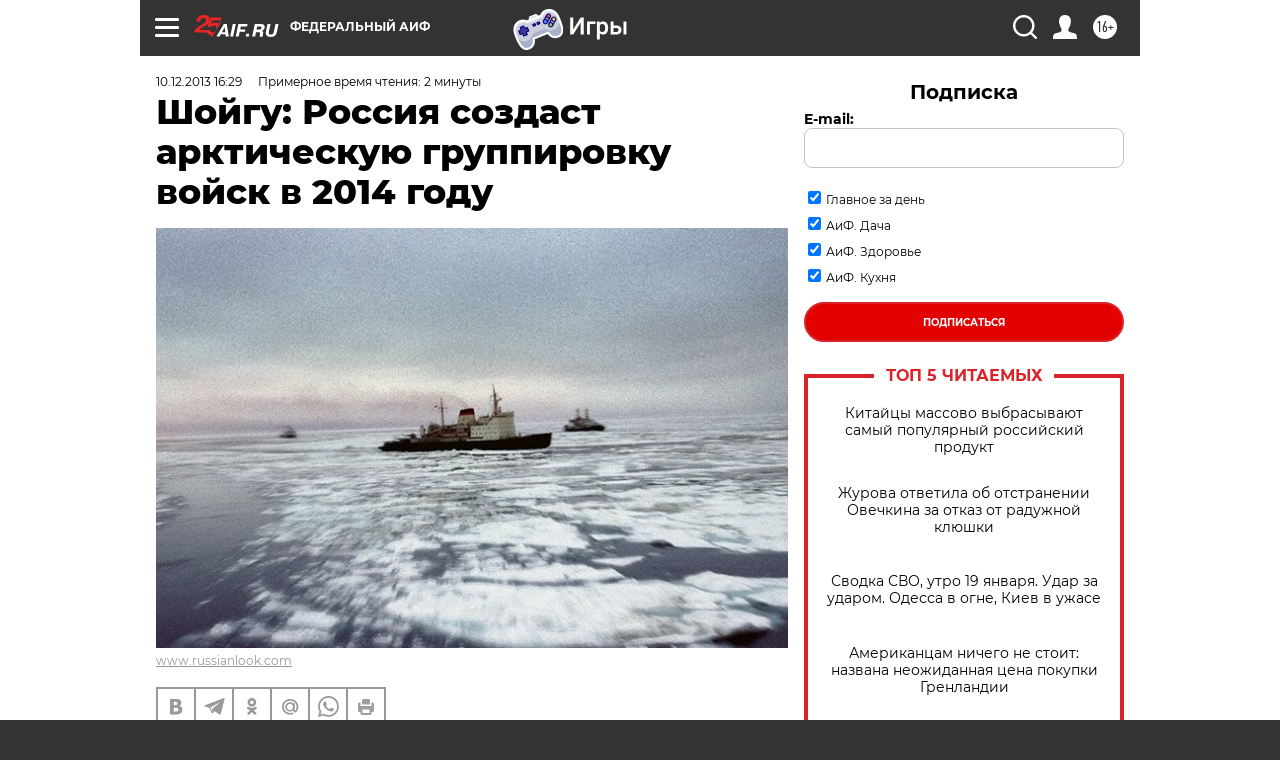

--- FILE ---
content_type: text/html
request_url: https://tns-counter.ru/nc01a**R%3Eundefined*aif_ru/ru/UTF-8/tmsec=aif_ru/497596576***
body_size: -71
content:
11496C16696E5558X1768838488:11496C16696E5558X1768838488

--- FILE ---
content_type: application/javascript; charset=utf-8
request_url: https://news.mediametrics.ru/cgi-bin/b.fcgi?ac=b&m=js&n=5&v=4&p=h&id=DivID1
body_size: 5975
content:
{
var linkElement = document.createElement('link');
linkElement.setAttribute('rel', 'stylesheet');
linkElement.setAttribute('type', 'text/css');
linkElement.setAttribute('href', "//news.mediametrics.ru/css/w4.css");
document.head.appendChild(linkElement);
function VeiwCode(Data, masView, bn) {
var S='<div style="width:320px; overflow: hidden;" onmouseover="blockMouseOver'+bn+'()" onmouseout="blockMouseOver'+bn+'()">';
S+='<div class="mm_title">Самое интересное в соцсетях</div>';
for(var i=0; i<Data.news.length; i++) {
masView[i]=0;
S+='<div class="article_mm">';
S+='<div class="img" style="background-image: url(\''+Data.news[i].image+'\');cursor:pointer;" onclick="winOpen(\''+Data.news[i].linkclick+'\')"></div>';
S+='<div class="title_mm font_sm_mm" style="cursor:pointer;" onclick="winOpen(\''+Data.news[i].linkclick+'\')">';
S+=Data.news[i].title;
S+='</div>';
S+='</div>';
}
S+='</div>';
var e = document.getElementById('DivID1'); if (e) {e.innerHTML = S; e.id = 'DivID1x'+bn;}
}
var Data9587 = {
"status":1,
"blockview":"//news.mediametrics.ru/cgi-bin/v.fcgi?ac=v&m=gif&t=MTc2ODgzODQ4NS45NTg3OjYxMw%3d%3d",
"news":[
{"description":"",
"image":"//news.mediametrics.ru/uploads/1762607501blob.jpg",
"imageW":"//news.mediametrics.ru/uploads/1762607501blobw.jpg",
"imageW2":"//news.mediametrics.ru/uploads/1762607501blobw2.jpg",
"linkview":"//news.mediametrics.ru/cgi-bin/v.fcgi?ac=v&m=gif&t=MTc2ODgzODQ4NS45NTg4OjYxNA%3d%3d",
"linkclick":"//news.mediametrics.ru/cgi-bin/c.fcgi?ac=c&t=MTc2ODgzODQ4NS45NTg4OjYxNA%3d%3d&u=767aHR0cHM6Ly9tZWRpYW1ldHJpY3MucnUvcmF0aW5nL3J1L2RheS5odG1sP2FydGljbGU9NTc0Mzc4NjA%3d",
"title":"Не ешьте эту готовую еду из магазина: список"},
{"description":"",
"image":"//news.mediametrics.ru/uploads/1762608406blob.jpg",
"imageW":"//news.mediametrics.ru/uploads/1762608406blobw.jpg",
"imageW2":"//news.mediametrics.ru/uploads/1762608406blobw2.jpg",
"linkview":"//news.mediametrics.ru/cgi-bin/v.fcgi?ac=v&m=gif&t=MTc2ODgzODQ4NS45NTg5OjYxNQ%3d%3d",
"linkclick":"//news.mediametrics.ru/cgi-bin/c.fcgi?ac=c&t=MTc2ODgzODQ4NS45NTg5OjYxNQ%3d%3d&u=398aHR0cHM6Ly9tZWRpYW1ldHJpY3MucnUvcmF0aW5nL3J1L2RheS5odG1sP2FydGljbGU9MTY4NDg5MzQ%3d",
"title":"Такую зиму в России никто не ждал: как так?!"},
{"description":"",
"image":"//news.mediametrics.ru/uploads/1762607573blob.jpg",
"imageW":"//news.mediametrics.ru/uploads/1762607573blobw.jpg",
"imageW2":"//news.mediametrics.ru/uploads/1762607573blobw2.jpg",
"linkview":"//news.mediametrics.ru/cgi-bin/v.fcgi?ac=v&m=gif&t=MTc2ODgzODQ4NS45NTkwOjIwNQ%3d%3d",
"linkclick":"//news.mediametrics.ru/cgi-bin/c.fcgi?ac=c&t=MTc2ODgzODQ4NS45NTkwOjIwNQ%3d%3d&u=031aHR0cHM6Ly9tZWRpYW1ldHJpY3MucnUvcmF0aW5nL3J1L2RheS5odG1sP2FydGljbGU9MzI3NDU4NDk%3d",
"title":"В ОАЭ произошло жестокое убийство криптомиллионера "},
{"description":"",
"image":"//news.mediametrics.ru/uploads/1762608018blob.jpg",
"imageW":"//news.mediametrics.ru/uploads/1762608018blobw.jpg",
"imageW2":"//news.mediametrics.ru/uploads/1762608018blobw2.jpg",
"linkview":"//news.mediametrics.ru/cgi-bin/v.fcgi?ac=v&m=gif&t=MTc2ODgzODQ4NS45NTkxOjIwNg%3d%3d",
"linkclick":"//news.mediametrics.ru/cgi-bin/c.fcgi?ac=c&t=MTc2ODgzODQ4NS45NTkxOjIwNg%3d%3d&u=116aHR0cHM6Ly9tZWRpYW1ldHJpY3MucnUvcmF0aW5nL3J1L2RheS5odG1sP2FydGljbGU9NTc0NjkxMzg%3d",
"title":"В магазинах России ажиотаж из-за этого продукта: что купить? "},
{"description":"",
"image":"//news.mediametrics.ru/uploads/1762543949blob.jpg",
"imageW":"//news.mediametrics.ru/uploads/1762543949blobw.jpg",
"imageW2":"//news.mediametrics.ru/uploads/1762543949blobw2.jpg",
"linkview":"//news.mediametrics.ru/cgi-bin/v.fcgi?ac=v&m=gif&t=MTc2ODgzODQ4NS45NTkyOjIwNw%3d%3d",
"linkclick":"//news.mediametrics.ru/cgi-bin/c.fcgi?ac=c&t=MTc2ODgzODQ4NS45NTkyOjIwNw%3d%3d&u=861aHR0cHM6Ly9tZWRpYW1ldHJpY3MucnUvcmF0aW5nL3J1L2RheS5odG1sP2FydGljbGU9NTU2MjY4NTk%3d",
"title":"Таких событий не было с 1945: чего ждать всем нам?"}
]
}
var masView9587=[];
var Delay9587=0;
var countV9587=0;
function getGIF9587(url) {
var img = new Image();
img.onload = function() {
countV9587++;
//	console.log('GIF load OK 9587 '+countV9587+'\n');
}
img.src = url;
}
function winOpen(url) {return window.open(url);}
function checkDiv9587(i) {
if (masView9587[i]==-1) {
return 0;
}
var target = document.getElementById('target9587_'+i);
if (!target) {
masView9587[i]=-1;
return 0;
}
var h = (target.getBoundingClientRect().bottom-target.getBoundingClientRect().top)/5;
var w = (target.getBoundingClientRect().right-target.getBoundingClientRect().left)/5;
var targetPosition = {
top: window.pageYOffset + target.getBoundingClientRect().top + h,
left: window.pageXOffset + target.getBoundingClientRect().left + w,
right: window.pageXOffset + target.getBoundingClientRect().right - w,
bottom: window.pageYOffset + target.getBoundingClientRect().bottom - h
};
var windowPosition = {
top: window.pageYOffset,
left: window.pageXOffset,
right: window.pageXOffset + window.innerWidth,
bottom: window.pageYOffset + window.innerHeight
};
if (targetPosition.bottom <= windowPosition.bottom &&
targetPosition.top >= windowPosition.top &&
targetPosition.right <= windowPosition.right &&
targetPosition.left >= windowPosition.left) {
if (masView9587[i]>=5) {
Delay9587 += 25;
setTimeout('getGIF9587("'+Data9587.news[i].linkview+'")', Delay9587);
masView9587[i]=-1;
return 0;
}
masView9587[i]++;
} else {
masView9587[i]=0;
}
return 1;
}
var MouseOver9587=0;
function blockMouseOver9587() {
if (MouseOver9587) return true;
MouseOver9587=1;
getGIF9587(Data9587.blockview);
}
function Visible9587() {
var n=0;
Delay9587=0;
for(var i=0; i<Data9587.news.length; i++) {
if (checkDiv9587(i)>0) n++;
}
if (n>0) setTimeout(Visible9587, 500);
}
if (Data9587.status==1) {
VeiwCode(Data9587, masView9587, '9587');
setTimeout(Visible9587, 250);
}
}


--- FILE ---
content_type: application/javascript
request_url: https://smi2.ru/counter/settings?payload=CIjlARjfx_W3vTM6JDgyMjVmZDgwLWRkNjAtNDExNy1hNTFiLTFlYzNmZTU0MWIyMA&cb=_callbacks____0mklcrngh
body_size: 1519
content:
_callbacks____0mklcrngh("[base64]");